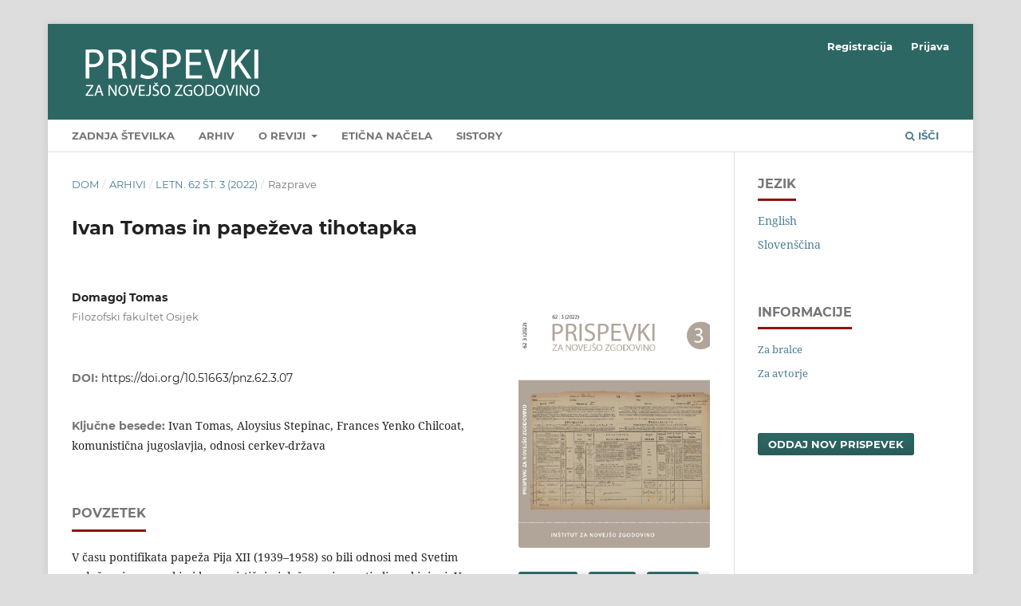

--- FILE ---
content_type: text/html; charset=utf-8
request_url: https://ojs.inz.si/pnz/article/view/3986
body_size: 5508
content:
<!DOCTYPE html>
<html lang="sl" xml:lang="sl">
<head>
	<meta charset="utf-8">
	<meta name="viewport" content="width=device-width, initial-scale=1.0">
	<title>
		Ivan Tomas in papeževa tihotapka
							| Contributions to Contemporary History
			</title>

	
<meta name="generator" content="Open Journal Systems 3.4.0.8">
<link rel="schema.DC" href="http://purl.org/dc/elements/1.1/" />
<meta name="DC.Creator.PersonalName" content="Domagoj Tomas"/>
<meta name="DC.Date.created" scheme="ISO8601" content="2022-11-02"/>
<meta name="DC.Date.dateSubmitted" scheme="ISO8601" content="2022-01-28"/>
<meta name="DC.Date.issued" scheme="ISO8601" content="2022-11-24"/>
<meta name="DC.Date.modified" scheme="ISO8601" content="2022-11-24"/>
<meta name="DC.Description" xml:lang="en" content="During the pontificate of Pope Pius XII (1939 - 1958) the relations between the Holy See and the European communist countries were strained or severed. In such circumstances the trial of the Archbishop of Zagreb, Alojzije Stepinac, was held in the Federal People&#039;s Republic of Yugoslavia (FPRY), ending in 1946 when he was sentenced to 16 years in prison. After serving a five-year prison sentence, Stepinac was given a choice to go to Rome or to serve the rest of the sentence under house arrest in his hometown of Krašić. After Stepinac was appointed cardinal in 1953, the FPRY severed diplomatic relations with the Holy See, and Stepinac lost the opportunity to go to Rome and take over the cardinal&#039;s insignia.
At the time Croatian Catholic priest Ivan Tomas was working at Vatican Radio in Rome. The result of Tomas&#039;s effort and the help of an American tourist of Slovenian origin, Frances Yenko Chilcoat, was an interesting and unusual journey of Stepinac’s cardinal robe and its safe arrival to the territory of the FPRY in 1954. Yenko Chilcoat described her endeavour in a memoir entitled Smuggler for the Pope, published in 2006.
This paper will first explain the international political context of the time of her arrival from the United States of America to Europe and the church-state relations between the Holy See and the FPRY after World War II. Furthermore, the paper will verify the authenticity of Yenko Chilcoat&#039;s memoir and the credibility of her claims, analyse Tomas&#039;s role in the transfer of the cardinal robe, as well as the consequences of the cardinal robe coming into Stepinac&#039;s possession. Finally, a conclusion will be made about the meaning and the importance of Stepinac&#039;s cardinal robe transfer from Rome to the FPRY in the context of the contemporary church-state relations."/>
<meta name="DC.Description" xml:lang="sl" content="V času pontifikata papeža Pija XII (1939–1958) so bili odnosi med Svetim sedežem in evropskimi komunističnimi državami napeti ali prekinjeni. V takšnih okoliščinah je v Federativni ljudski republiki Jugoslaviji (FLRJ) potekal sodni proces proti zagrebškemu nadškofu Alojziju Stepincu, ki se je končal leta 1946, ko je bil obsojen na 16 let zapora. Po prestani petletni zaporni kazni se je Stepinac moral odločiti, ali bo odšel v Rim ali pa bo odslužil preostalo kazen v hišnem priporu v Krašiću, svojem rojstnem kraju. Ko je bil Stepinac leta 1953 imenovan za kardinala, je FLRJ prekinila diplomatske odnose s Svetim sedežem, zaradi česar ni mogel oditi v Rim, da bi prevzel kardinalske insignije."/>
<meta name="DC.Format" scheme="IMT" content="text/html"/>
<meta name="DC.Format" scheme="IMT" content="application/xml"/>
<meta name="DC.Format" scheme="IMT" content="application/pdf"/>
<meta name="DC.Identifier" content="3986"/>
<meta name="DC.Identifier.DOI" content="10.51663/pnz.62.3.07"/>
<meta name="DC.Identifier.URI" content="https://ojs.inz.si/pnz/article/view/3986"/>
<meta name="DC.Language" scheme="ISO639-1" content="en"/>
<meta name="DC.Rights" content="Avtorske pravice (c) 2022 Domagoj Tomas"/>
<meta name="DC.Source" content="Contributions to Contemporary History"/>
<meta name="DC.Source.ISSN" content="2463-7807"/>
<meta name="DC.Source.Issue" content="3"/>
<meta name="DC.Source.Volume" content="62"/>
<meta name="DC.Source.URI" content="https://ojs.inz.si/pnz"/>
<meta name="DC.Subject" xml:lang="en" content="Ivan Tomas"/>
<meta name="DC.Subject" xml:lang="en" content="Aloysius Stepinac"/>
<meta name="DC.Subject" xml:lang="en" content="Frances Yenko Chilcoat"/>
<meta name="DC.Subject" xml:lang="en" content="communist Yugoslavia"/>
<meta name="DC.Subject" xml:lang="en" content="Church-State relations"/>
<meta name="DC.Subject" xml:lang="sl" content="Ivan Tomas"/>
<meta name="DC.Subject" xml:lang="sl" content="Aloysius Stepinac"/>
<meta name="DC.Subject" xml:lang="sl" content="Frances Yenko Chilcoat"/>
<meta name="DC.Subject" xml:lang="sl" content="komunistična jugoslavjia"/>
<meta name="DC.Subject" xml:lang="sl" content="odnosi cerkev-država"/>
<meta name="DC.Title" content="Ivan Tomas and the Smuggler for the Pope"/>
<meta name="DC.Title.Alternative" xml:lang="sl" content="Ivan Tomas in papeževa tihotapka"/>
<meta name="DC.Type" content="Text.Serial.Journal"/>
<meta name="DC.Type.articleType" content="Razprave"/>
<meta name="gs_meta_revision" content="1.1"/>
<meta name="citation_journal_title" content="Contributions to Contemporary History"/>
<meta name="citation_journal_abbrev" content="PNZ"/>
<meta name="citation_issn" content="2463-7807"/> 
<meta name="citation_author" content="Domagoj Tomas"/>
<meta name="citation_author_institution" content="Filozofski fakultet Osijek"/>
<meta name="citation_title" content="Ivan Tomas and the Smuggler for the Pope"/>
<meta name="citation_language" content="en"/>
<meta name="citation_date" content="2022/11/02"/>
<meta name="citation_volume" content="62"/>
<meta name="citation_issue" content="3"/>
<meta name="citation_doi" content="10.51663/pnz.62.3.07"/>
<meta name="citation_abstract_html_url" content="https://ojs.inz.si/pnz/article/view/3986"/>
<meta name="citation_abstract" xml:lang="en" content="During the pontificate of Pope Pius XII (1939 - 1958) the relations between the Holy See and the European communist countries were strained or severed. In such circumstances the trial of the Archbishop of Zagreb, Alojzije Stepinac, was held in the Federal People&#039;s Republic of Yugoslavia (FPRY), ending in 1946 when he was sentenced to 16 years in prison. After serving a five-year prison sentence, Stepinac was given a choice to go to Rome or to serve the rest of the sentence under house arrest in his hometown of Krašić. After Stepinac was appointed cardinal in 1953, the FPRY severed diplomatic relations with the Holy See, and Stepinac lost the opportunity to go to Rome and take over the cardinal&#039;s insignia.
At the time Croatian Catholic priest Ivan Tomas was working at Vatican Radio in Rome. The result of Tomas&#039;s effort and the help of an American tourist of Slovenian origin, Frances Yenko Chilcoat, was an interesting and unusual journey of Stepinac’s cardinal robe and its safe arrival to the territory of the FPRY in 1954. Yenko Chilcoat described her endeavour in a memoir entitled Smuggler for the Pope, published in 2006.
This paper will first explain the international political context of the time of her arrival from the United States of America to Europe and the church-state relations between the Holy See and the FPRY after World War II. Furthermore, the paper will verify the authenticity of Yenko Chilcoat&#039;s memoir and the credibility of her claims, analyse Tomas&#039;s role in the transfer of the cardinal robe, as well as the consequences of the cardinal robe coming into Stepinac&#039;s possession. Finally, a conclusion will be made about the meaning and the importance of Stepinac&#039;s cardinal robe transfer from Rome to the FPRY in the context of the contemporary church-state relations."/>
<meta name="citation_keywords" xml:lang="sl" content="Ivan Tomas"/>
<meta name="citation_keywords" xml:lang="sl" content="Aloysius Stepinac"/>
<meta name="citation_keywords" xml:lang="sl" content="Frances Yenko Chilcoat"/>
<meta name="citation_keywords" xml:lang="sl" content="komunistična jugoslavjia"/>
<meta name="citation_keywords" xml:lang="sl" content="odnosi cerkev-država"/>
<meta name="citation_fulltext_html_url" content="https://ojs.inz.si/pnz/article/view/3986/4579"/>
<meta name="citation_pdf_url" content="https://ojs.inz.si/pnz/article/download/3986/4607"/>
<link rel="alternate" type="application/atom+xml" href="https://ojs.inz.si/pnz/gateway/plugin/WebFeedGatewayPlugin/atom">
<link rel="alternate" type="application/rdf+xml" href="https://ojs.inz.si/pnz/gateway/plugin/WebFeedGatewayPlugin/rss">
<link rel="alternate" type="application/rss+xml" href="https://ojs.inz.si/pnz/gateway/plugin/WebFeedGatewayPlugin/rss2">
	<link rel="stylesheet" href="https://ojs.inz.si/pnz/$$$call$$$/page/page/css?name=stylesheet" type="text/css" /><link rel="stylesheet" href="https://ojs.inz.si/lib/pkp/styles/fontawesome/fontawesome.css?v=3.4.0.8" type="text/css" />
</head>
<body class="pkp_page_article pkp_op_view has_site_logo" dir="ltr">

	<div class="pkp_structure_page">

				<header class="pkp_structure_head" id="headerNavigationContainer" role="banner">
						
 <nav class="cmp_skip_to_content" aria-label="Skoči na povezave z vsebino">
	<a href="#pkp_content_main">Skoči na glavno stran</a>
	<a href="#siteNav">Skoči na navigacijski meni</a>
		<a href="#pkp_content_footer">Skoči na nogo strani</a>
</nav>

			<div class="pkp_head_wrapper">

				<div class="pkp_site_name_wrapper">
					<button class="pkp_site_nav_toggle">
						<span>Open Menu</span>
					</button>
										<div class="pkp_site_name">
																<a href="						https://ojs.inz.si/pnz/index
					" class="is_img">
							<img src="https://ojs.inz.si/public/journals/1/pageHeaderLogoImage_sl_SI.png" width="1772" height="567"  />
						</a>
										</div>
				</div>

				
				<nav class="pkp_site_nav_menu" aria-label="Navigacija spletišča">
					<a id="siteNav"></a>
					<div class="pkp_navigation_primary_row">
						<div class="pkp_navigation_primary_wrapper">
																				<ul id="navigationPrimary" class="pkp_navigation_primary pkp_nav_list">
								<li class="">
				<a href="https://ojs.inz.si/pnz/issue/current">
					Zadnja številka
				</a>
							</li>
								<li class="">
				<a href="https://ojs.inz.si/pnz/issue/archive">
					Arhiv
				</a>
							</li>
								<li class="">
				<a href="https://ojs.inz.si/pnz/about">
					O reviji
				</a>
									<ul>
																					<li class="">
									<a href="https://ojs.inz.si/pnz/about">
										Informacije o reviji
									</a>
								</li>
																												<li class="">
									<a href="https://ojs.inz.si/pnz/about/submissions">
										Oddaje člankov
									</a>
								</li>
																												<li class="">
									<a href="https://ojs.inz.si/pnz/about/editorialTeam">
										Uredniški odbor
									</a>
								</li>
																												<li class="">
									<a href="https://ojs.inz.si/pnz/about/contact">
										Kontakt
									</a>
								</li>
																		</ul>
							</li>
								<li class="">
				<a href="https://ojs.inz.si/pnz/ethics">
					Etična načela
				</a>
							</li>
								<li class="">
				<a href="http://www.sistory.si/11686/menu76">
					SIstory
				</a>
							</li>
			</ul>

				

																						<div class="pkp_navigation_search_wrapper">
									<a href="https://ojs.inz.si/pnz/search" class="pkp_search pkp_search_desktop">
										<span class="fa fa-search" aria-hidden="true"></span>
										Išči
									</a>
								</div>
													</div>
					</div>
					<div class="pkp_navigation_user_wrapper" id="navigationUserWrapper">
							<ul id="navigationUser" class="pkp_navigation_user pkp_nav_list">
								<li class="profile">
				<a href="https://ojs.inz.si/pnz/user/register">
					Registracija
				</a>
							</li>
								<li class="profile">
				<a href="https://ojs.inz.si/pnz/login">
					Prijava
				</a>
							</li>
										</ul>

					</div>
				</nav>
			</div><!-- .pkp_head_wrapper -->
		</header><!-- .pkp_structure_head -->

						<div class="pkp_structure_content has_sidebar">
			<div class="pkp_structure_main" role="main">
				<a id="pkp_content_main"></a>

<div class="page page_article">
			<nav class="cmp_breadcrumbs" role="navigation" aria-label="Nahajate se tukaj:">
	<ol>
		<li>
			<a href="https://ojs.inz.si/pnz/index">
				Dom
			</a>
			<span class="separator">/</span>
		</li>
		<li>
			<a href="https://ojs.inz.si/pnz/issue/archive">
				Arhivi
			</a>
			<span class="separator">/</span>
		</li>
					<li>
				<a href="https://ojs.inz.si/pnz/issue/view/351">
					Letn. 62 Št. 3 (2022)
				</a>
				<span class="separator">/</span>
			</li>
				<li class="current" aria-current="page">
			<span aria-current="page">
									Razprave
							</span>
		</li>
	</ol>
</nav>
	
		  	 <article class="obj_article_details">

		
	<h1 class="page_title">
		Ivan Tomas in papeževa tihotapka
	</h1>

	
	<div class="row">
		<div class="main_entry">

							<section class="item authors">
					<h2 class="pkp_screen_reader">Avtorji</h2>
					<ul class="authors">
											<li>
							<span class="name">
								Domagoj Tomas
							</span>
															<span class="affiliation">
									Filozofski fakultet Osijek
																	</span>
																																		</li>
										</ul>
				</section>
			
																	<section class="item doi">
					<h2 class="label">
												DOI:
					</h2>
					<span class="value">
						<a href="https://doi.org/10.51663/pnz.62.3.07">
							https://doi.org/10.51663/pnz.62.3.07
						</a>
					</span>
				</section>
			

									<section class="item keywords">
				<h2 class="label">
										Ključne besede:
				</h2>
				<span class="value">
											Ivan Tomas, 											Aloysius Stepinac, 											Frances Yenko Chilcoat, 											komunistična jugoslavjia, 											odnosi cerkev-država									</span>
			</section>
			
										<section class="item abstract">
					<h2 class="label">Povzetek</h2>
					<p>V času pontifikata papeža Pija XII (1939–1958) so bili odnosi med Svetim sedežem in evropskimi komunističnimi državami napeti ali prekinjeni. V takšnih okoliščinah je v Federativni ljudski republiki Jugoslaviji (FLRJ) potekal sodni proces proti zagrebškemu nadškofu Alojziju Stepincu, ki se je končal leta 1946, ko je bil obsojen na 16 let zapora. Po prestani petletni zaporni kazni se je Stepinac moral odločiti, ali bo odšel v Rim ali pa bo odslužil preostalo kazen v hišnem priporu v Krašiću, svojem rojstnem kraju. Ko je bil Stepinac leta 1953 imenovan za kardinala, je FLRJ prekinila diplomatske odnose s Svetim sedežem, zaradi česar ni mogel oditi v Rim, da bi prevzel kardinalske insignije.</p>
				</section>
			
			

						
																			
						
		</div><!-- .main_entry -->

		<div class="entry_details">

										<div class="item cover_image">
					<div class="sub_item">
													<a href="https://ojs.inz.si/pnz/issue/view/351">
								<img src="https://ojs.inz.si/public/journals/1/cover_issue_351_sl.jpg" alt="">
							</a>
											</div>
				</div>
			
										<div class="item galleys">
					<h2 class="pkp_screen_reader">
						Prenosi
					</h2>
					<ul class="value galleys_links">
													<li>
								
	
													

<a class="obj_galley_link file" href="https://ojs.inz.si/pnz/article/view/3986/4579">
		
	HTML

	</a>
							</li>
													<li>
								
	
													

<a class="obj_galley_link file" href="https://ojs.inz.si/pnz/article/view/3986/4580">
		
	TEI

	</a>
							</li>
													<li>
								
	
													

<a class="obj_galley_link pdf" href="https://ojs.inz.si/pnz/article/view/3986/4607">
		
	PDF

	</a>
							</li>
											</ul>
				</div>
						
						<div class="item published">
				<section class="sub_item">
					<h2 class="label">
						Objavljeno
					</h2>
					<div class="value">
																			<span>2022-11-02</span>
																	</div>
				</section>
							</div>
			
						
										<div class="item issue">

											<section class="sub_item">
							<h2 class="label">
								Številka
							</h2>
							<div class="value">
								<a class="title" href="https://ojs.inz.si/pnz/issue/view/351">
									Letn. 62 Št. 3 (2022)
								</a>
							</div>
						</section>
					
											<section class="sub_item">
							<h2 class="label">
								Rubrika
							</h2>
							<div class="value">
								Razprave
							</div>
						</section>
					
									</div>
			
						
										<div class="item copyright">
					<h2 class="label">
						Licenca
					</h2>
										<p>Avtorji prispevkov, objavljenih v tej reviji, soglašajo z naslednjimi pogoji glede avtorskih pravic:</p>
<ul>
<li class="show">Avtorji ohranijo avtorske pravice, reviji pa odobrijo pravico do prve objave. Delo se hkrati zaščiti z licenco za prosto uporabo avtorskih del (<a title="Creative Commons" href="https://creativecommons.org/licenses/by-sa/4.0/" target="_blank" rel="noopener">Creative Commons Attribution License</a>), ki drugim osebam omogoča deljenje dela ob priznanju avtorstva in prve objave v tej reviji.</li>
<li class="show">Avtorji lahko sklenejo ločene dodatne pogodbene dogovore za neizključno distribucijo različice dela, objavljene v reviji, (npr. oddaja v institucionalni repozitorij ali objava v knjigi) z navedbo, da je bilo delo prvič objavljeno v tej reviji.</li>
<li class="show">Pred postopkom pošiljanja in med njim lahko avtorji delo objavijo v spletu (npr. v institucionalnih repozitorijih ali na svoji spletnih strani), k čemer jih tudi spodbujamo, saj lahko to prispeva k plodnim izmenjavam ter hitrejšemu in obsežnejšemu navajanju objavljenega dela (glej <a title="The Effect of Open Access" href="http://opcit.eprints.org/oacitation-biblio.html" target="_blank" rel="noopener">The Effect of Open Access</a>).</li>
</ul>
				</div>
			
			

		</div><!-- .entry_details -->
	</div><!-- .row -->

</article>

	<div id="articlesBySameAuthorList">
				</div>


</div><!-- .page -->

	</div><!-- pkp_structure_main -->

									<div class="pkp_structure_sidebar left" role="complementary">
				<div class="pkp_block block_language">
	<h2 class="title">
		Jezik
	</h2>

	<div class="content">
		<ul>
							<li class="locale_en" lang="en">
					<a href="https://ojs.inz.si/pnz/user/setLocale/en?source=%2Fpnz%2Farticle%2Fview%2F3986">
						English
					</a>
				</li>
							<li class="locale_sl current" lang="sl">
					<a href="https://ojs.inz.si/pnz/user/setLocale/sl?source=%2Fpnz%2Farticle%2Fview%2F3986">
						Slovenščina
					</a>
				</li>
					</ul>
	</div>
</div><!-- .block_language -->
<div class="pkp_block block_information">
	<h2 class="title">Informacije</h2>
	<div class="content">
		<ul>
							<li>
					<a href="https://ojs.inz.si/pnz/information/readers">
						Za bralce
					</a>
				</li>
										<li>
					<a href="https://ojs.inz.si/pnz/information/authors">
						Za avtorje
					</a>
				</li>
								</ul>
	</div>
</div>
<div class="pkp_block block_make_submission">
	<h2 class="pkp_screen_reader">
		Oddaj nov prispevek
	</h2>

	<div class="content">
		<a class="block_make_submission_link" href="https://ojs.inz.si/pnz/about/submissions">
			Oddaj nov prispevek
		</a>
	</div>
</div>

			</div><!-- pkp_sidebar.left -->
			</div><!-- pkp_structure_content -->

<div class="pkp_structure_footer_wrapper" role="contentinfo">
	<a id="pkp_content_footer"></a>

	<div class="pkp_structure_footer">

					<div class="pkp_footer_content">
				<p><span class="issn">ISSN 2463-7807 (spletna izdaja)</span></p>
<p><span class="issn">ISSN 0353-0329</span> (tiskana izdaja)</p>
<p><br><a title="SCImago Journal &amp; Country Rank" href="https://www.scimagojr.com/journalsearch.php?q=19900192007&amp;tip=sid&amp;exact=no"><img src="https://www.scimagojr.com/journal_img.php?id=19900192007" alt="SCImago Journal &amp; Country Rank" border="0"></a></p>
			</div>
		
		<div class="pkp_brand_footer">
			<a href="https://ojs.inz.si/pnz/about/aboutThisPublishingSystem">
				<img alt="Več informacij o OJS/PKP izdajateljskem sistemu, platformi in delovnem procesu." src="https://ojs.inz.si/templates/images/ojs_brand.png">
			</a>
		</div>
	</div>
</div><!-- pkp_structure_footer_wrapper -->

</div><!-- pkp_structure_page -->

<script src="https://ojs.inz.si/lib/pkp/lib/vendor/components/jquery/jquery.min.js?v=3.4.0.8" type="text/javascript"></script><script src="https://ojs.inz.si/lib/pkp/lib/vendor/components/jqueryui/jquery-ui.min.js?v=3.4.0.8" type="text/javascript"></script><script src="https://ojs.inz.si/plugins/themes/default/js/lib/popper/popper.js?v=3.4.0.8" type="text/javascript"></script><script src="https://ojs.inz.si/plugins/themes/default/js/lib/bootstrap/util.js?v=3.4.0.8" type="text/javascript"></script><script src="https://ojs.inz.si/plugins/themes/default/js/lib/bootstrap/dropdown.js?v=3.4.0.8" type="text/javascript"></script><script src="https://ojs.inz.si/plugins/themes/default/js/main.js?v=3.4.0.8" type="text/javascript"></script>


</body>
</html>
